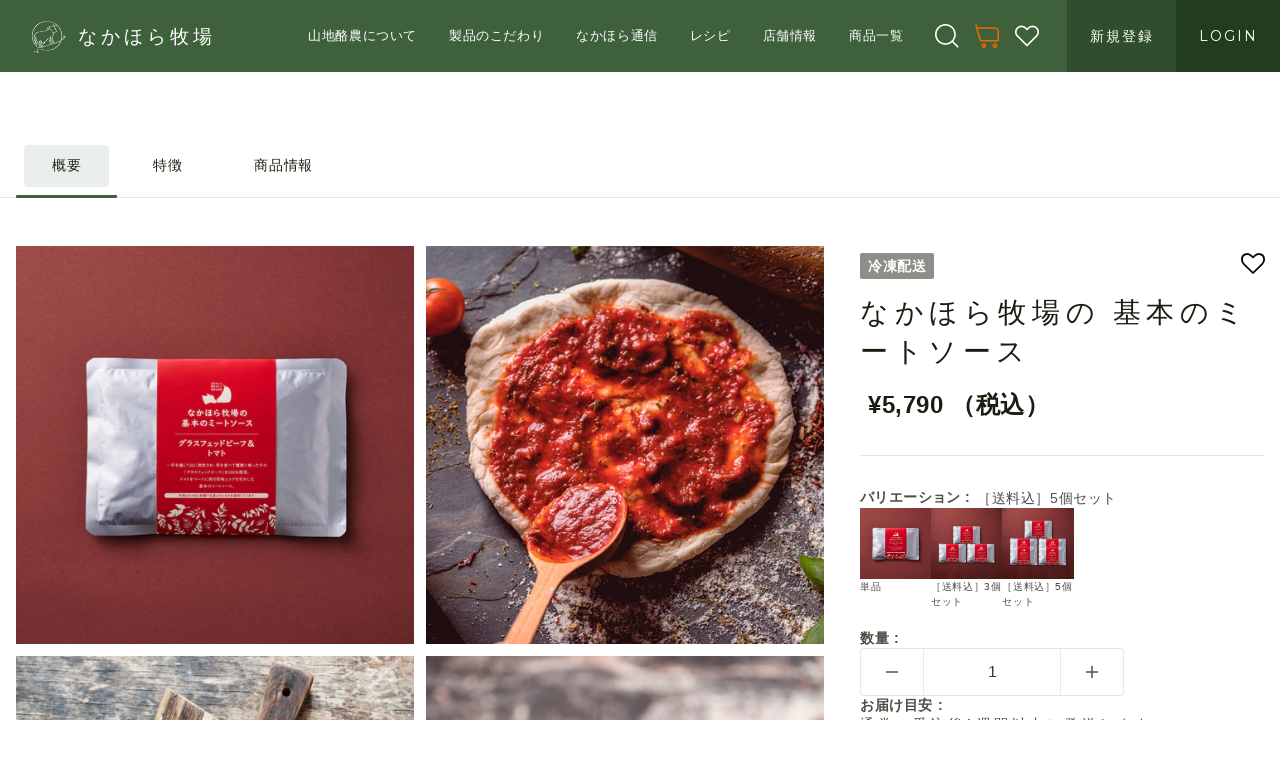

--- FILE ---
content_type: text/css
request_url: https://nakahora-bokujou.jp/cdn/shop/t/2/assets/reset.css?v=29273232604183725451679300467
body_size: -426
content:
h1,h2,h3,h4,h5,h6{font-weight:normal}*,*::before,*::after{-webkit-box-sizing:border-box;box-sizing:border-box}body,h1,h2,h3,h4,p,figure,blockquote,dl,dd{margin:0}ul,ol{list-style:none}html:focus-within{scroll-behavior:smooth}body{min-height:100vh;text-rendering:optimizeSpeed;line-height:1.5}a:not([class]){-webkit-text-decoration-skip:ink;text-decoration-skip-ink:auto}img,picture{max-width:100%;display:block}input,button,textarea,select{font:inherit}@media(prefers-reduced-motion: reduce){html:focus-within{scroll-behavior:auto}*,*::before,*::after{-webkit-animation-duration:.01ms !important;animation-duration:.01ms !important;-webkit-animation-iteration-count:1 !important;animation-iteration-count:1 !important;-webkit-transition-duration:.01ms !important;transition-duration:.01ms !important;scroll-behavior:auto !important}}ul,ol{padding:0;margin:0}a{text-decoration:none}/*# sourceMappingURL=reset.css.map */

--- FILE ---
content_type: text/css
request_url: https://nakahora-bokujou.jp/cdn/shop/t/2/assets/global-header.css?v=48215363413017562411694517273
body_size: 1125
content:
#shopify-section-header{z-index:1}.c-global-header{width:100%;position:sticky;top:0;background:var(--color-primary);display:-webkit-box;display:-ms-flexbox;display:flex;-webkit-box-align:center;-ms-flex-align:center;align-items:center}.c-global-header .c-header-logo{padding:0 32px;margin-right:auto}.c-global-header .c-header-logo a{display:-webkit-inline-box;display:-ms-inline-flexbox;display:inline-flex;-webkit-box-align:center;-ms-flex-align:center;align-items:center;text-decoration:none;color:#fff;font-size:clamp(16px,1.5vw,var(--font-level-4));font-family:var(--font-family-mincho);letter-spacing:calc(var(--font-level-4)*.2);line-height:1;padding-top:8px}.c-global-header .c-header-logo a img{height:clamp(32px,2.5vw,48px);width:auto;display:block;margin-right:clamp(8px,1vw,16px)}.c-global-header .c-mega-menu{position:absolute;top:100%;left:0;right:0;background:#fff;padding:32px;-webkit-box-shadow:0 16px 40px rgba(0,0,0,.25);box-shadow:0 16px 40px rgba(0,0,0,.25);pointer-events:none;opacity:0;visibility:hidden;-webkit-transition:.2s;transition:.2s;z-index:3}.c-global-header .c-mega-menu:before{content:"";position:absolute;left:0;right:0;top:-16px}.c-global-header .c-mega-menu .container{display:-webkit-box;display:-ms-flexbox;display:flex;max-width:var(--column-full-wide);margin:0 auto}.c-global-header .c-mega-menu a{color:var(--color-primary) !important}.c-global-header .c-mega-menu .mega-menu-title{width:20%;padding:24px 0}.c-global-header .c-mega-menu .mega-menu-title .label{font-family:"Montserrat";font-size:var(--font-level-3);letter-spacing:1px;margin-bottom:24px;color:var(--color-primary)}.c-global-header .c-mega-menu .mega-menu-title .link{font-size:var(--font-level-7);display:-webkit-inline-box;display:-ms-inline-flexbox;display:inline-flex;-webkit-box-align:end;-ms-flex-align:end;align-items:flex-end;letter-spacing:1px;text-decoration:none}.c-global-header .c-mega-menu .mega-menu-title .link .nh-icon{width:16px;height:16px;fill:var(--color-primary);margin:4px 0 0 4px}.c-global-header .c-mega-menu .mega-menu-nav-block{width:26.6666666667%;padding:0 16px}.c-global-header .c-mega-menu .mega-menu-nav-block .mega-menu-item{margin-bottom:24px}.c-global-header .c-mega-menu .mega-menu-nav-block .mega-menu-item a{display:-webkit-box;display:-ms-flexbox;display:flex;-webkit-box-align:center;-ms-flex-align:center;align-items:center}.c-global-header .c-mega-menu .mega-menu-nav-block .mega-menu-item a .thumb{width:56px;height:56px;margin-right:8px}.c-global-header .c-mega-menu .mega-menu-nav-block .mega-menu-item a .thumb img{width:100%;height:100%;-o-object-fit:contain;object-fit:contain}.c-global-header .c-mega-menu .mega-menu-nav-block .mega-menu-item a .label{font-size:var(--font-level-7)}.c-global-header .c-header-func{display:-webkit-box;display:-ms-flexbox;display:flex;-webkit-column-gap:16px;-moz-column-gap:16px;column-gap:16px;padding:0 8px;margin-right:12px}.c-global-header .c-header-func .header-func-item{width:40px;height:40px;display:-webkit-inline-box;display:-ms-inline-flexbox;display:inline-flex;-webkit-box-align:center;-ms-flex-align:center;align-items:center;-webkit-box-pack:center;-ms-flex-pack:center;justify-content:center;text-decoration:none;color:#fff;position:relative;border:none;background:rgba(0,0,0,0)}.c-global-header .c-header-func .header-func-item .nh-icon{width:24px;height:24px;color:#fff}.c-global-header .c-header-func .header-func-item .header-func-badge{font-size:var(--font-level-9);font-weight:bold;color:#fff;background:var(--nh-red-700);border-radius:200px;padding:4px;display:-webkit-inline-box;display:-ms-inline-flexbox;display:inline-flex;-webkit-box-align:center;-ms-flex-align:center;align-items:center;-webkit-box-pack:center;-ms-flex-pack:center;justify-content:center;height:20px;min-width:20px;position:absolute;right:-8px;top:-8px}.c-global-header .c-header-func .header-func-item .header-func-item-label{position:absolute;left:50%;bottom:calc(100% - 4px);-webkit-transform:translate(-50%, -6px);transform:translate(-50%, -6px);padding:2px 6px;border-radius:4px;font-size:var(--font-level-9);color:#fff;background:#152114;opacity:0;white-space:nowrap;-webkit-transition:.2s;transition:.2s;pointer-events:none}.c-global-header .c-header-func .header-func-item:hover .header-func-item-label{-webkit-transform:translate(-50%, -2px);transform:translate(-50%, -2px);opacity:1}.c-global-header .header-account{display:-webkit-box;display:-ms-flexbox;display:flex}.c-global-header .header-account a{display:-webkit-inline-box;display:-ms-inline-flexbox;display:inline-flex;-webkit-box-align:center;-ms-flex-align:center;align-items:center;height:72px;padding-top:4px;padding-bottom:4px;padding-right:clamp(16px,1.75vw,32px);padding-left:clamp(16px,1.75vw,32px);color:#fff;font-size:14px;letter-spacing:2px}.c-global-header .header-account .header-login-btn{background:var(--color-primary-darken);font-family:"Montserrat"}.c-global-header .header-account .header-register-btn{background:var(--nh-green-600)}.c-header-nav .header-nav-inner{display:-webkit-box;display:-ms-flexbox;display:flex}.c-header-nav .header-nav-item{padding:0 16px}.c-header-nav .header-nav-item>a,.c-header-nav .header-nav-item>button{height:72px;display:-webkit-inline-box;display:-ms-inline-flexbox;display:inline-flex;-webkit-box-orient:vertical;-webkit-box-direction:normal;-ms-flex-direction:column;flex-direction:column;-webkit-box-align:center;-ms-flex-align:center;align-items:center;-webkit-box-pack:center;-ms-flex-pack:center;justify-content:center;text-decoration:none;color:#fff;-webkit-transition:.2s;transition:.2s}.c-header-nav .header-nav-item>a .label,.c-header-nav .header-nav-item>button .label{font-family:var(--font-family-mincho);font-size:clamp(12px,1vw,var(--font-level-7))}.c-header-nav .header-nav-item:hover>a,.c-header-nav .header-nav-item:hover>button{opacity:.6}.c-header-nav .header-nav-item:hover .c-mega-menu{opacity:1;visibility:visible;pointer-events:all}@media screen and (max-width: 960px){#shopify-section-header{z-index:unset}.nh-menu-icon{display:-webkit-inline-box;display:-ms-inline-flexbox;display:inline-flex;position:relative;width:20px;height:1.25px;background:#fff;border-radius:200px}.nh-menu-icon:before,.nh-menu-icon:after{content:"";width:100%;height:100%;border-radius:200px;background:#fff;position:absolute;-webkit-transform-origin:center center;transform-origin:center center;left:0}.nh-menu-icon:before{top:-6px}.nh-menu-icon:after{bottom:-6px}.c-global-header{height:56px}.c-global-header .c-header-logo{padding:0 16px}.c-global-header .c-header-logo a{font-size:0;color:rgba(0,0,0,0)}.c-global-header .c-header-logo a img{height:32px}.c-global-header .c-header-func{padding:0 16px;margin-right:0}.c-global-header .c-header-func .header-func-item{width:36px;height:36px;display:-webkit-inline-box;display:-ms-inline-flexbox;display:inline-flex;-webkit-box-align:center;-ms-flex-align:center;align-items:center;-webkit-box-pack:center;-ms-flex-pack:center;justify-content:center;text-decoration:none;color:#fff;position:relative}.c-global-header .c-header-func .header-func-item .nh-icon{width:20px;height:20px}.c-global-header .c-header-func .header-func-item .header-func-badge{padding:.24px;height:16px;min-width:16px;right:-4px;top:-4px}.c-global-header .c-header-func .header-func-item.active .nh-menu-icon{background:rgba(0,0,0,0)}.c-global-header .c-header-func .header-func-item.active .nh-menu-icon:before{top:0;-webkit-transform:rotate(45deg);transform:rotate(45deg)}.c-global-header .c-header-func .header-func-item.active .nh-menu-icon:after{bottom:0;-webkit-transform:rotate(-45deg);transform:rotate(-45deg)}.c-global-header .header-account{display:none}.c-header-nav{position:fixed;top:0;left:0;right:0;bottom:0;z-index:1000;background-color:rgba(var(--color-foreground), 0.5);pointer-events:none;visibility:hidden}.c-header-nav.active{visibility:visible}.c-header-nav.active .nav-content{-webkit-transform:translateX(0);transform:translateX(0)}.c-header-nav .nav-content{background:#fff;position:absolute;right:0;z-index:1;min-height:100vh;width:calc(100% - 80px);height:100vh;overflow-y:auto;pointer-events:all;-webkit-transition:-webkit-transform .2s ease;transition:-webkit-transform .2s ease;transition:transform .2s ease;transition:transform .2s ease, -webkit-transform .2s ease;max-width:100vw;-webkit-transform:translateX(105vw);transform:translateX(105vw);-ms-scroll-chaining:none;overscroll-behavior:contain}.c-header-nav .nav-header{background:var(--color-primary);padding:12px 16px;display:-webkit-box;display:-ms-flexbox;display:flex;-webkit-box-pack:end;-ms-flex-pack:end;justify-content:flex-end;-webkit-box-align:center;-ms-flex-align:center;align-items:center;position:sticky;top:0;height:56px;z-index:5}.c-header-nav .nav-header .nav-close-toggle{width:36px;height:36px;display:-webkit-inline-box;display:-ms-inline-flexbox;display:inline-flex;-webkit-box-align:center;-ms-flex-align:center;align-items:center;-webkit-box-pack:center;-ms-flex-pack:center;justify-content:center}.c-header-nav .nav-footer{padding:24px 0;margin:0 16px;border-top:1px solid var(--color-border)}.c-header-nav .nav-footer .nav-item>a,.c-header-nav .nav-footer .nav-item>button{height:56px;display:-webkit-inline-box;display:-ms-inline-flexbox;display:inline-flex;-webkit-box-orient:vertical;-webkit-box-direction:normal;-ms-flex-direction:column;flex-direction:column;-webkit-box-align:start;-ms-flex-align:start;align-items:flex-start;-webkit-box-pack:center;-ms-flex-pack:center;justify-content:center;text-decoration:none;color:var(--color-primary)}.c-header-nav .nav-footer .nav-item>a .label,.c-header-nav .nav-footer .nav-item>button .label{font-family:var(--font-family-mincho);font-size:var(--font-level-7);letter-spacing:calc(var(--font-level-7)*.2)}.c-header-nav .c-nav-account{padding:16px;border-bottom:1px solid var(--color-border)}.c-header-nav .c-nav-account .nav-mypage{display:-webkit-box;display:-ms-flexbox;display:flex;-webkit-box-align:center;-ms-flex-align:center;align-items:center;-webkit-column-gap:8px;-moz-column-gap:8px;column-gap:8px;color:var(--color-primary);font-size:var(--font-level-7)}.c-header-nav .c-nav-account .nav-mypage .nh-icon{width:20px;height:20px}.c-header-nav .c-nav-account .account-register{display:grid;grid-template-columns:1fr 1fr;gap:8px}.c-header-nav .header-nav-inner{display:-webkit-box;display:-ms-flexbox;display:flex;-webkit-box-orient:vertical;-webkit-box-direction:normal;-ms-flex-direction:column;flex-direction:column;padding:24px 0}.c-header-nav .header-nav-inner .header-nav-item{padding:0;border-bottom:1px solid var(--color-border)}.c-header-nav .header-nav-inner .header-nav-item>a,.c-header-nav .header-nav-inner .header-nav-item>button{-webkit-box-orient:horizontal;-webkit-box-direction:normal;-ms-flex-direction:row;flex-direction:row;-webkit-box-pack:justify;-ms-flex-pack:justify;justify-content:space-between;-webkit-box-align:center;-ms-flex-align:center;align-items:center;color:var(--color-primary);width:100%;height:56px;padding:0 16px}.c-header-nav .header-nav-inner .header-nav-item>a.has-child-menu:after,.c-header-nav .header-nav-inner .header-nav-item>button.has-child-menu:after{content:"+";margin:0 12px;font-size:var(--font-level-5)}.c-header-nav .header-nav-inner .header-nav-item>a.has-child-menu.open:after,.c-header-nav .header-nav-inner .header-nav-item>button.has-child-menu.open:after{content:"-"}.c-header-nav .header-nav-inner .header-nav-item .c-child-menu{max-height:0;overflow:hidden;-webkit-transition:.2s;transition:.2s}.c-header-nav .header-nav-inner .header-nav-item .c-child-menu.active{max-height:560px}.c-header-nav .header-nav-inner .header-nav-item .child-menu-nav-block{display:-webkit-box;display:-ms-flexbox;display:flex;-webkit-box-orient:vertical;-webkit-box-direction:normal;-ms-flex-direction:column;flex-direction:column;row-gap:20px;padding:8px 0 8px 24px}.c-header-nav .header-nav-inner .header-nav-item .child-menu-item a{display:-webkit-box;display:-ms-flexbox;display:flex;-webkit-box-align:center;-ms-flex-align:center;align-items:center}.c-header-nav .header-nav-inner .header-nav-item .child-menu-item a .thumb{width:32px;height:32px;margin-right:8px}.c-header-nav .header-nav-inner .header-nav-item .child-menu-item a .thumb img{width:100%;height:100%;-o-object-fit:contain;object-fit:contain}.c-header-nav .header-nav-inner .header-nav-item .child-menu-item a .label{font-size:var(--font-level-8)}.c-header-nav.active .nh-menu-icon{background:rgba(0,0,0,0)}.c-header-nav.active .nh-menu-icon:before{top:0;-webkit-transform:rotate(45deg);transform:rotate(45deg)}.c-header-nav.active .nh-menu-icon:after{bottom:0;-webkit-transform:rotate(-45deg);transform:rotate(-45deg)}}/*# sourceMappingURL=global-header.css.map */

--- FILE ---
content_type: text/css
request_url: https://nakahora-bokujou.jp/cdn/shop/t/2/assets/page-product.css?v=156061894481841343021688657048
body_size: 1984
content:
.l-page-product{position:relative;padding:48px 0 88px}.l-page-product .product-main{max-width:var(--column-full-wide);padding:0 16px 96px;margin:0 auto;width:100%;display:grid;grid-template-columns:2fr 1fr;-webkit-column-gap:36px;-moz-column-gap:36px;column-gap:36px;border-bottom:1px solid var(--nh-black-100)}.l-page-product .product-main.featured-product .c-product-main-image{position:relative;width:100vw;left:50%;-webkit-transform:translateX(-50%);transform:translateX(-50%)}.l-page-product .c-product-thumbs{width:100%;height:auto;display:grid;grid-template-columns:repeat(2, 1fr);grid-template-rows:repeat(2, 1fr);grid-auto-flow:column;gap:12px;z-index:0}.l-page-product .c-product-thumbs .product-thumb{width:100%;aspect-ratio:1/1}.l-page-product .c-product-thumbs .product-thumb img{width:100%;height:100%;-o-object-fit:contain;object-fit:contain;display:block}.l-page-product .c-product-detail{max-width:var(--column-full-narrow);position:relative}.product-content.handle-90001 .c-product-form fieldset.product-form__input label{width:calc((100% - 60px)/5)}.product-head .product-name{font-family:var(--font-family-mincho);letter-spacing:calc(var(--font-level-2)*.2);font-size:var(--font-level-2);color:var(--nh-black-700);line-height:1.4;margin-bottom:16px}.product-head .product-price{font-size:var(--font-level-3);font-weight:bold;color:var(--nh-black-700)}.c-product-head-top{display:-webkit-box;display:-ms-flexbox;display:flex;-webkit-box-align:center;-ms-flex-align:center;align-items:center;margin-bottom:8px}.c-product-head-bottom{border-top:1px solid var(--color-border);display:-webkit-box;display:-ms-flexbox;display:flex;-webkit-box-align:center;-ms-flex-align:center;align-items:center;-webkit-box-pack:justify;-ms-flex-pack:justify;justify-content:space-between;padding-top:16px;margin-bottom:32px}.c-product-head-bottom .c-product-form{margin:0;padding:0;border-top:none;-webkit-box-align:end;-ms-flex-align:end;align-items:flex-end;width:auto}.c-product-head-bottom .c-product-form .form-group{max-width:160px}.c-product-head-bottom .c-product-form .form-group .form-label{margin-bottom:4px}.c-product-head-bottom .c-product-form .form-submit{max-width:264px}.product-property{display:-webkit-box;display:-ms-flexbox;display:flex;gap:8px}.product-property-icon{width:auto;border-radius:2px;display:-webkit-inline-box;display:-ms-inline-flexbox;display:inline-flex;-webkit-box-align:center;-ms-flex-align:center;align-items:center;-webkit-box-pack:center;-ms-flex-pack:center;justify-content:center;font-size:var(--font-level-7);font-weight:bold;padding:6px 8px;background:rgba(62,96,59,.125);color:var(--color-primary);line-height:1}.product-property-icon.temp-normal{background:var(--color-hot);color:#fff}.product-property-icon.temp-cold{background:var(--color-cold);color:#fff}.product-property-icon.temp-frozen{background:var(--color-frozen);color:#fff}.product-function{margin-left:auto}.favorite-btn{background:rgba(0,0,0,0);border:none;padding:4px}.favorite-btn .nh-icon{width:32px;height:32px;fill:var(--color-primary)}.c-product-form{padding-top:32px;border-top:1px solid var(--nh-black-100);margin:32px 0 48px;width:100%}.c-product-form fieldset.product-form__input{border:none;padding:0;margin:0 0 20px;display:-webkit-box;display:-ms-flexbox;display:flex;-ms-flex-wrap:wrap;flex-wrap:wrap;gap:8px}.c-product-form fieldset.product-form__input .product-form__option-label{display:-webkit-box;display:-ms-flexbox;display:flex;-webkit-column-gap:4px;-moz-column-gap:4px;column-gap:4px;width:100%}.c-product-form fieldset.product-form__input .product-selected-option{font-size:var(--font-level-7);line-height:1.4;margin:1px auto 0 2px}.c-product-form fieldset.product-form__input .product-option-group{display:-webkit-box;display:-ms-flexbox;display:flex;-ms-flex-wrap:wrap;flex-wrap:wrap;-webkit-column-gap:12px;-moz-column-gap:12px;column-gap:12px;row-gap:16px}.c-product-form fieldset.product-form__input .form__label{margin-bottom:0;padding:0}.c-product-form fieldset.product-form__input input[type=radio]{display:none}.c-product-form fieldset.product-form__input input[type=radio]:checked+label:after{border-color:var(--color-primary)}.c-product-form fieldset.product-form__input label{display:-webkit-box;display:-ms-flexbox;display:flex;-webkit-box-orient:vertical;-webkit-box-direction:reverse;-ms-flex-direction:column-reverse;flex-direction:column-reverse;-webkit-box-pack:end;-ms-flex-pack:end;justify-content:flex-end;gap:8px;font-size:var(--font-level-9);width:calc((100% - 48px)/5);position:relative;cursor:pointer}.c-product-form fieldset.product-form__input label:after{content:"";position:absolute;inset:0px;-webkit-transition:all 125ms cubic-bezier(0.25, 0.46, 0.45, 0.94) 0s;transition:all 125ms cubic-bezier(0.25, 0.46, 0.45, 0.94) 0s;border:2px solid rgba(0,0,0,0);inset:-4px;border-radius:2px;opacity:.6}.c-product-form fieldset.product-form__input label:hover:after{border-color:var(--color-border)}.c-product-form fieldset.product-form__input label img{width:100%;height:auto;aspect-ratio:1/1}.c-product-form .product-form{display:-webkit-box;display:-ms-flexbox;display:flex;-webkit-box-orient:vertical;-webkit-box-direction:normal;-ms-flex-direction:column;flex-direction:column;row-gap:20px}.c-product-form .form-group{width:264px;margin-right:16px}.c-product-form .form-submit{-webkit-box-flex:1;-ms-flex:1;flex:1}.c-product-form .form-submit>*{width:100%}.gpo-app{display:-webkit-box;display:-ms-flexbox;display:flex;-webkit-box-orient:vertical;-webkit-box-direction:normal;-ms-flex-direction:column;flex-direction:column;row-gap:24px}.gpo-app .gpo-element.gpo-form__group{margin:0;display:-webkit-box;display:-ms-flexbox;display:flex;-webkit-box-orient:vertical;-webkit-box-direction:normal;-ms-flex-direction:column;flex-direction:column;row-gap:8px}.gpo-app .gpo-element.gpo-form__group .gpo-label{font-size:var(--font-level-7);color:var(--nh-black-600) !important;line-height:1.4;font-weight:700}.gpo-app .gpo-element.gpo-form__group .gpo-label .label-content{color:var(--nh-black-600) !important}.gpo-app .gpo-element.gpo-form__group .gpo-label .label-content:after{color:var(--nh-red-700)}.gpo-app .gpo-element.gpo-form__group .gpo-select select{border:1px solid var(--color-border) !important;border-radius:4px;background:#fff;min-height:48px;font-family:var(--font-defalt);color:var(--nh-black-700)}.delivery-info{display:-webkit-box;display:-ms-flexbox;display:flex;-webkit-box-orient:vertical;-webkit-box-direction:normal;-ms-flex-direction:column;flex-direction:column;gap:12px}.delivery-info>div:first-child{font-size:var(--font-level-7);color:var(--nh-black-600);line-height:1.4;font-weight:700}.delivery-info>div:first-child:after{content:" : "}.delivery-info div.js-variant-elem{font-size:var(--font-level-7);line-height:1.4;color:var(--nh-black-600);-webkit-font-feature-settings:"palt";font-feature-settings:"palt";letter-spacing:calc(var(--font-level-7)*.25)}.option-modal-link{font-size:var(--font-level-7);margin-top:-12px;text-decoration:underline}.c-product-explanation{font-size:var(--font-level-7);color:var(--nh-black-600);line-height:1.8;letter-spacing:calc(var(--font-level-6)*.05);display:-webkit-box;display:-ms-flexbox;display:flex;-webkit-box-orient:vertical;-webkit-box-direction:normal;-ms-flex-direction:column;flex-direction:column;row-gap:32px}.product-point-card{background:var(--color-background);padding:24px;line-height:1.8;font-size:var(--font-level-8);letter-spacing:calc(var(--font-level-7)*.05);color:var(--nh-black)}.product-point-card .product-point-title{font-size:var(--font-level-7);font-weight:bold;color:var(--color-primary);line-height:1.4;margin:0 0 20px}.product-point-card .product-point-lists{display:-webkit-box;display:-ms-flexbox;display:flex;-webkit-box-orient:vertical;-webkit-box-direction:normal;-ms-flex-direction:column;flex-direction:column;row-gap:12px}.product-point-card .product-point-lists li{display:-webkit-box;display:-ms-flexbox;display:flex;-webkit-box-align:start;-ms-flex-align:start;align-items:flex-start;-webkit-column-gap:8px;-moz-column-gap:8px;column-gap:8px}.product-point-card .product-point-lists li .nh-icon{margin:4px 0 0;width:16px;height:16px;fill:var(--color-primary);color:var(--color-primary)}.product-point-card .product-point-lists li .point-text{-webkit-box-flex:1;-ms-flex:1;flex:1;line-height:1.6;font-size:var(--font-level-7);font-weight:bold;color:var(--nh-black-500);-webkit-font-feature-settings:"palt";font-feature-settings:"palt";letter-spacing:calc(var(--font-level-7)*.2)}.c-product-note-list{border-top:1px solid var(--color-border);margin-bottom:24px}.c-product-note-list .c-product-toggle-item{border-bottom:1px solid var(--color-border);padding-bottom:4px}.c-product-note-list .c-product-toggle-item dt button{display:-webkit-box;display:-ms-flexbox;display:flex;width:100%;padding:12px 32px 8px 0;position:relative;font-size:var(--font-level-8);font-weight:bold;color:var(--nh-black-600)}.c-product-note-list .c-product-toggle-item dt button.active .nh-icon{-webkit-transform:rotate(180deg);transform:rotate(180deg)}.c-product-note-list .c-product-toggle-item dt button .nh-icon{width:10px;height:10px;position:absolute;right:2px;top:calc(50% - 6px);fill:var(--color-primary);-webkit-transition:.2s;transition:.2s}.c-product-note-list .c-product-toggle-item dd{line-height:1.8;font-size:var(--font-level-8);padding-bottom:8px;display:none}.c-product-note-list .c-product-toggle-item dd.active{display:block}.product-extra{max-width:var(--column-full-narrow);margin:48px auto 0;padding:0 16px;position:relative}.product-extra .c-extra-section{padding:56px 0 64px;border-top:1px solid var(--nh-black-100);position:relative}.product-extra .c-extra-section:first-child{border-top:none}.product-extra .c-extra-section:first-child:before{display:none}.product-extra .c-extra-section:first-child .ornament{display:none}.product-extra .c-extra-section:before{content:"";height:8px;width:88px;position:absolute;left:calc(50% - 44px);top:-4px;background:#fff}.product-extra .c-extra-section .ornament{width:12px;height:12px;background:#d9d9d9;-webkit-transform:rotate(45deg);transform:rotate(45deg);position:absolute;left:calc(50% - 6px);top:-7px}.product-extra .c-extra-section .ornament:before{content:"";width:12px;height:12px;border:1px solid #d9d9d9;position:absolute;left:calc(50% - 14px);top:8px}.product-extra .c-extra-section .ornament:after{content:"";width:12px;height:12px;border:1px solid #d9d9d9;position:absolute;right:calc(50% - 14px);top:-8px}.product-extra .c-extra-section h3{margin:0 0 32px;font-size:var(--font-level-3);font-family:var(--font-family-mincho);letter-spacing:calc(var(--font-level-3)*.1);line-height:1.8;padding:0}.product-extra .c-extra-section .thumb{width:calc(100% + 160px);height:472px;background:#ccc;margin:0 -80px 48px}.product-extra .c-extra-section .thumb img{width:100%;height:100%;-o-object-fit:cover;object-fit:cover;display:block}.product-extra .c-extra-section .content{font-size:var(--font-level-6);color:var(--nh-black-600);line-height:1.8;letter-spacing:calc(var(--font-level-6)*.05)}.product-info{max-width:var(--column-full-narrow);width:100%;margin:0 auto;padding:96px 16px 0;position:relative;display:-webkit-box;display:-ms-flexbox;display:flex;-webkit-box-orient:vertical;-webkit-box-direction:normal;-ms-flex-direction:column;flex-direction:column;row-gap:64px}.product-info:before{content:"";width:calc(100% - 32px);border-bottom:1px solid var(--nh-black-100);position:absolute;left:16px;top:0}.product-info .product-info-section .title{display:-webkit-box;display:-ms-flexbox;display:flex;-webkit-box-orient:vertical;-webkit-box-direction:normal;-ms-flex-direction:column;flex-direction:column;-webkit-box-align:center;-ms-flex-align:center;align-items:center;-webkit-box-pack:center;-ms-flex-pack:center;justify-content:center;margin:0 auto 24px}.product-info .product-info-section .title .title-main{font-family:var(--font-family-mincho);font-size:var(--font-level-3);letter-spacing:calc(var(--font-level-3)*.1);line-height:1.8;margin-bottom:4px}.product-info .product-info-section .title .title-ornament{font-family:var(--font-family-ornament);font-size:var(--font-level-9);letter-spacing:calc(var(--font-level-9)*.2);color:var(--color-primary)}.product-info-detail-card{border:1px solid var(--nh-green-200);position:relative;padding:64px 40px 48px}.product-info-detail-card .title{display:-webkit-inline-box;display:-ms-inline-flexbox;display:inline-flex;background:#fff;padding:16px 40px;position:absolute;margin:0;left:50%;top:-40px;-webkit-transform:translateX(-50%);transform:translateX(-50%)}.product-info-detail-card .content{font-size:var(--font-level-7);letter-spacing:calc(var(--font-level-7)*.05);line-height:1.8;color:var(--nh-black-600);display:-webkit-box;display:-ms-flexbox;display:flex;-webkit-box-orient:vertical;-webkit-box-direction:normal;-ms-flex-direction:column;flex-direction:column;row-gap:24px}.product-info-detail-card .content b{color:var(--nh-black-700);font-weight:bold}.product-info-detail-card .content .additional-content.open>div{margin-top:24px;padding-top:24px;border-top:1px solid var(--color-border)}.product-info-detail-card .content .additional-content.open>div:first-child{margin-top:0}.product-info-detail-card .content .product-info-view-more{display:-webkit-box;display:-ms-flexbox;display:flex;padding:8px 24px;position:relative;-webkit-box-pack:center;-ms-flex-pack:center;justify-content:center;font-family:var(--font-family-mincho);font-size:var(--font-level-7);color:var(--color-primary);border:1px solid rgba(62,96,59,.25);cursor:pointer;-webkit-transition:.2s;transition:.2s}.product-info-detail-card .content .product-info-view-more:hover{background:var(--nh-green-100)}.product-info-detail-card .content .product-info-view-more:after{content:"";width:8px;height:8px;border-bottom:1px solid rgba(62,96,59,.5);border-right:1px solid rgba(62,96,59,.5);-webkit-transform:rotate(45deg);transform:rotate(45deg);position:absolute;right:16px;top:calc(50% - 5px)}.product-info-detail-card .content .product-info-view-more.open:after{-webkit-transform:rotate(-135deg);transform:rotate(-135deg)}.c-product-gallery{display:-webkit-box;display:-ms-flexbox;display:flex;-ms-flex-wrap:wrap;flex-wrap:wrap;-webkit-column-gap:4px;-moz-column-gap:4px;column-gap:4px;row-gap:4px}.c-product-gallery>.gallery-item{width:calc((100% - 12px)/4);padding-top:calc((100% - 12px)/4);background:#ccc;position:relative}.c-product-gallery>.gallery-item img{position:absolute;left:0;top:0;width:100%;height:100%;-o-object-fit:cover;object-fit:cover}#shopify-product-reviews{max-width:var(--column-full-narrow);width:100%;margin:0 auto;padding:56px 16px;position:relative}@media screen and (max-width: 640px){.l-page-product{position:relative;padding:0}.l-page-product .product-main{max-width:100vw;padding:0;width:100%;display:-webkit-box;display:-ms-flexbox;display:flex;-webkit-box-orient:vertical;-webkit-box-direction:normal;-ms-flex-direction:column;flex-direction:column;overflow:hidden}.l-page-product .product-main.featured-product .c-product-main-image{position:relative;width:100vw;left:50%;-webkit-transform:translateX(-50%);transform:translateX(-50%)}.l-page-product .fixed-submit{position:fixed;width:100%;bottom:0;left:0;right:0;padding:4vw 8vw;background:rgba(255,255,255,.975);-webkit-box-shadow:0 0 12px rgba(0,0,0,.025);box-shadow:0 0 12px rgba(0,0,0,.025);z-index:999}.l-page-product .c-product-thumbs{width:100%;display:-webkit-box;display:-ms-flexbox;display:flex;gap:0;z-index:1}.l-page-product .c-product-detail{max-width:100vw;margin:0 auto;padding:16px 24px}.product-head .product-name{letter-spacing:calc(var(--font-level-4)*.2);font-size:var(--font-level-4);margin-bottom:4px}.product-head .product-price .price{font-size:var(--font-level-6)}.c-product-head-top{margin-bottom:4px}.c-product-head-bottom{border-top:1px solid var(--color-border);display:-webkit-box;display:-ms-flexbox;display:flex;-webkit-box-align:center;-ms-flex-align:center;align-items:center;-webkit-box-pack:justify;-ms-flex-pack:justify;justify-content:space-between;padding-top:16px;margin-bottom:32px}.c-product-head-bottom .c-product-form{margin-top:16px;padding-top:16px}.c-product-head-bottom .c-product-form .form-group{max-width:100%}.c-product-head-bottom .c-product-form .form-submit{max-width:100%;position:sticky;bottom:0}.c-product-page-nav .product-page-nav-list{display:-webkit-box;display:-ms-flexbox;display:flex}.c-product-page-nav .product-page-nav-list .product-page-nav-item{border-bottom:4px solid rgba(0,0,0,0)}.c-product-page-nav .product-page-nav-list .product-page-nav-item.current{border-bottom-color:var(--color-primary)}.c-product-page-nav .product-page-nav-list .product-page-nav-item a{font-size:var(--font-level-6);font-family:var(--font-family-mincho);color:var(--nh-black-700);text-decoration:none;line-height:1;display:inline-block;-webkit-box-align:center;-ms-flex-align:center;align-items:center;-webkit-box-pack:center;-ms-flex-pack:center;justify-content:center;padding:12px 36px}.c-product-page-nav .product-page-nav-list .product-page-nav-item a:hover{color:var(--color-primary)}.product-property{-webkit-column-gap:4px;-moz-column-gap:4px;column-gap:4px}.product-property-icon{font-size:var(--font-level-8)}.product-function{margin-left:auto}.favorite-btn .nh-icon{width:20px;height:20px}.c-product-form{margin-top:24px;padding-top:20px;width:100%}.c-product-form .product-form{display:-webkit-box;display:-ms-flexbox;display:flex;-webkit-box-orient:vertical;-webkit-box-direction:normal;-ms-flex-direction:column;flex-direction:column;row-gap:20px}.c-product-form .form-group{width:100%}.c-product-form .form-submit{-webkit-box-flex:1;-ms-flex:1;flex:1}.c-product-form .form-submit>*{width:100%}.c-product-explanation{font-size:var(--font-level-7);color:var(--nh-black-600);line-height:1.8;letter-spacing:calc(var(--font-level-6)*.05)}.product-note-card{padding:32px 24px;margin:16px 0 0}.product-extra{margin:0 auto;padding:0 8vw}.product-extra .c-extra-section{padding:16vw 0}.product-extra .c-extra-section h3{margin:0 0 24px;font-size:var(--font-level-4);letter-spacing:calc(var(--font-level-4)*.1);line-height:1.4}.product-extra .c-extra-section .thumb{width:calc(100% + 16vw);height:auto;margin:0 -8vw 12vw}.product-extra .c-extra-section .thumb img{height:auto}.product-extra .c-extra-section .content{font-size:var(--font-level-7);letter-spacing:calc(var(--font-level-7)*.05)}.product-info{width:100%;padding:24vw 8vw 0}.product-info:before{width:calc(100% - 48px);left:24px}.product-info .product-info-section{margin-bottom:48px}.product-info .product-info-section .title{margin:0 auto 24px}.product-info .product-info-section .title .title-main{font-size:var(--font-level-4);letter-spacing:calc(var(--font-level-4)*.1)}.product-info-detail-card{border:1px solid var(--nh-green-200);position:relative;padding:64px 24px 32px}.product-info-detail-card .title{padding:16px 24px;top:-36px;white-space:nowrap}.product-info-detail-card .content{font-size:var(--font-level-8);letter-spacing:calc(var(--font-level-8)*.05)}#shopify-product-reviews{padding-top:0}.c-product-gallery{display:-webkit-box;display:-ms-flexbox;display:flex;-ms-flex-wrap:wrap;flex-wrap:wrap;-webkit-column-gap:4px;-moz-column-gap:4px;column-gap:4px;row-gap:4px}.c-product-gallery>.gallery-item{width:calc((100% - 12px)/4);padding-top:calc((100% - 12px)/4);background:#ccc;position:relative}.c-product-gallery>.gallery-item img{position:absolute;left:0;top:0;width:100%;height:100%;-o-object-fit:cover;object-fit:cover}}/*# sourceMappingURL=page-product.css.map */

--- FILE ---
content_type: text/css
request_url: https://nakahora-bokujou.jp/cdn/shop/t/2/assets/component-page-inner-nav.css?v=102262291438224447141688207633
body_size: -237
content:
.c-page-inner-nav{padding:0 16px;-webkit-transform:translateY(-48px);transform:translateY(-48px);-webkit-transition:.2s;transition:.2s;border-bottom:1px solid var(--color-border)}.c-page-inner-nav.fixed-page-inner-nav{position:fixed;top:0;left:0;right:0;background:#fff;z-index:9999;-webkit-box-shadow:0 2px 5px rgba(0,0,0,.025);box-shadow:0 2px 5px rgba(0,0,0,.025);-webkit-transform:translateY(0);transform:translateY(0)}.c-page-inner-nav .page-inner-nav-list{display:-webkit-box;display:-ms-flexbox;display:flex;max-width:var(--column-full-wide);margin:0 auto}.c-page-inner-nav .page-inner-nav-list .page-inner-nav-item{position:relative}.c-page-inner-nav .page-inner-nav-list .page-inner-nav-item:before{content:"";position:absolute;left:8px;top:10px;right:8px;bottom:10px;background:rgba(62,96,59,.1);border-radius:4px;pointer-events:none;opacity:0}.c-page-inner-nav .page-inner-nav-list .page-inner-nav-item:after{content:"";width:100%;height:3px;border-radius:12px;background:var(--color-primary);opacity:0;position:absolute;bottom:-1px;left:0}.c-page-inner-nav .page-inner-nav-list .page-inner-nav-item.current:before,.c-page-inner-nav .page-inner-nav-list .page-inner-nav-item.current:after{opacity:1}.c-page-inner-nav .page-inner-nav-list .page-inner-nav-item a{font-size:var(--font-level-7);font-family:var(--font-family-mincho);color:var(--nh-black-700);text-decoration:none;line-height:1;display:inline-block;-webkit-box-align:center;-ms-flex-align:center;align-items:center;-webkit-box-pack:center;-ms-flex-pack:center;justify-content:center;padding:24px 36px}.c-page-inner-nav .page-inner-nav-list .page-inner-nav-item a:hover{color:var(--color-primary)}@media screen and (max-width: 960px){.c-page-inner-nav{padding:0;-webkit-transform:translateY(0);transform:translateY(0)}.c-page-inner-nav .page-inner-nav-list .page-inner-nav-item a{font-size:var(--font-level-7);padding:20px 24px 18px}}/*# sourceMappingURL=component-page-inner-nav.css.map */

--- FILE ---
content_type: text/css
request_url: https://nakahora-bokujou.jp/cdn/shop/t/2/assets/component-smart-wishlist.css?v=100935060840524623351688484732
body_size: -348
content:
#smartwishlist{position:relative}#smartwishlist #bookmarkit{margin-right:0;font-size:24px;color:var(--color-primary);position:relative}#smartwishlist #bookmarkit.unbookmarked:before{content:"お気に入り"}#smartwishlist #bookmarkit.bookmarked:before{content:"お気に入り削除"}#smartwishlist #bookmarkit:before{position:absolute;left:50%;bottom:calc(100% + 4px);-webkit-transform:translate(-50%, -6px);transform:translate(-50%, -6px);padding:2px 6px;border-radius:4px;font-size:var(--font-level-9);color:#fff;background:#152114;opacity:0;white-space:nowrap;-webkit-transition:.2s;transition:.2s;pointer-events:none}#smartwishlist #bookmarkit:hover{-webkit-transform:translate(-50%, -2px);transform:translate(-50%, -2px);opacity:1}/*# sourceMappingURL=component-smart-wishlist.css.map */

--- FILE ---
content_type: text/css
request_url: https://nakahora-bokujou.jp/cdn/shop/t/2/assets/custom-modal.css?v=47920109425655150721687035580
body_size: -162
content:
.modal-bg{visibility:hidden;opacity:0;pointer-events:none;position:fixed;top:0;left:0;width:100%;height:100%;z-index:999998;background:#0009}.modal-bg.is-show{visibility:visible;opacity:1;pointer-events:all}.modal{visibility:hidden;opacity:0;pointer-events:none;position:fixed;top:5vh;left:50%;-webkit-transform:translateX(-50%);-ms-transform:translateX(-50%);transform:translate(-50%);width:80vw;max-width:760px;max-height:80vh;background:#fff;border-radius:4px;z-index:999999;overflow:hidden;-webkit-box-shadow:0 24px 48px rgba(0,0,0,.5);box-shadow:0 24px 48px #00000080}.modal.is-show{visibility:visible;opacity:1;pointer-events:all}.modal.modal-large{max-width:1200px;width:calc(100vw - 32px)}.modal.modal-ihai-simulator{max-height:none;min-height:90vh}.modal-header{padding:1.25rem 1.5rem;border-bottom:1px solid #e0e0e0;display:-webkit-box;display:-ms-flexbox;display:flex;-webkit-box-align:center;-ms-flex-align:center;align-items:center;position:sticky;top:0;background:#f4f2e9}.modal-header .modal-title{font-size:1.25rem;font-weight:700;color:#323538}.modal-header .modal-close-button{border:none;background:transparent;display:-webkit-inline-box;display:-ms-inline-flexbox;display:inline-flex;-webkit-box-align:center;-ms-flex-align:center;align-items:center;margin-left:auto}.modal-header .modal-close-button .material-icons{font-size:20px;color:#3e603b;margin-right:4px}.modal-header .modal-close-button .label{color:#3e603b;font-size:1rem;font-weight:700}.modal-scroll-wrapper{overflow-y:scroll;max-height:calc(80vh - 67px)}.modal-content{padding:1.5rem}.modal-content .modal-content-title{font-weight:700;font-size:1.15rem;color:#323538;margin-bottom:1rem}.modal-help-icon:after{content:"\ff1f";background-color:#fff;color:#3e603b;padding:2px;font-size:12px;cursor:pointer}
/*# sourceMappingURL=/cdn/shop/t/2/assets/custom-modal.css.map?v=47920109425655150721687035580 */


--- FILE ---
content_type: text/css
request_url: https://nakahora-bokujou.jp/cdn/shop/t/2/assets/section-banners.css?v=88891919825828340921686494900
body_size: -421
content:
.l-banners{max-width:var(--column-full-wide);margin:0 auto;width:100%;position:relative;padding:48px 16px}.l-banners:before{content:"";width:calc(100% - 32px);border-top:1px solid var(--nh-black-100);position:absolute;top:0;left:16px}.l-banners .c-banners{max-width:var(--column-full-narrow);margin:0 auto;width:100%;padding:0 16px}.l-banners .c-banners>*{width:calc(100% + 160px);margin:0 -80px 48px;display:block;text-decoration:none}@media screen and (max-width: 640px){.l-banners{max-width:var(--column-full-wide);margin:0 auto;width:100%;position:relative;padding:48px 16px}.l-banners:before{content:"";width:calc(100% - 32px);border-top:1px solid var(--nh-black-100);position:absolute;top:0;left:16px}.l-banners .c-banners{max-width:var(--column-full-narrow);margin:0 auto;width:100%;padding:0 16px}.l-banners .c-banners>*{width:100%;margin:0 auto 48px}}/*# sourceMappingURL=section-banners.css.map */

--- FILE ---
content_type: text/css
request_url: https://nakahora-bokujou.jp/cdn/shop/t/2/assets/component-banner-subscription.css?v=117473800145151622281687905660
body_size: -287
content:
.c-banner{width:100%;height:296px;position:relative;background:#ccc;-webkit-transition:.2s;transition:.2s}.c-banner:hover{opacity:.6}.c-banner.subscription-banner{padding:40px;display:-webkit-box;display:-ms-flexbox;display:flex;-webkit-box-align:center;-ms-flex-align:center;align-items:center;background:url(./product_inner_banner_01_0627.png) no-repeat center center;background-size:cover}.c-banner.subscription-banner .banner-content{padding-top:16px}.c-banner.subscription-banner .banner-content .banner-copy{font-size:var(--font-level-7);letter-spacing:calc(var(--font-level-7)*.1);line-height:1.8;font-family:var(--font-family-mincho);margin-bottom:12px}.c-banner.subscription-banner .banner-content .banner-title{font-size:var(--font-level-3);letter-spacing:calc(var(--font-level-3)*.1);line-height:1.8;font-family:var(--font-family-mincho);margin-bottom:40px}.c-banner.subscription-banner .banner-content .btn{min-width:240px}.c-banner.subscription-banner .banner-thumb{display:none}@media screen and (max-width: 640px){.c-banner{height:auto;background:var(--color-primary)}.c-banner.subscription-banner{padding:0;-webkit-box-orient:vertical;-webkit-box-direction:reverse;-ms-flex-direction:column-reverse;flex-direction:column-reverse;background:var(--color-primary)}.c-banner.subscription-banner .banner-content{padding:32px 24px;min-width:unset;width:100%}.c-banner.subscription-banner .banner-content .banner-copy{color:#fff;font-size:var(--font-level-8);letter-spacing:calc(var(--font-level-8)*.1);margin-bottom:4px}.c-banner.subscription-banner .banner-content .banner-title{color:#fff;font-size:var(--font-level-5);letter-spacing:calc(var(--font-level-5)*.1);margin-bottom:24px;padding-bottom:20px;position:relative}.c-banner.subscription-banner .banner-content .banner-title:after{content:"";width:56px;height:2px;background:#fff;position:absolute;left:0;bottom:-1px}.c-banner.subscription-banner .banner-content .btn.size-m{padding:0 !important;font-size:var(--font-level-8);margin-left:auto;min-width:unset;height:auto;gap:8px}.c-banner.subscription-banner .banner-content .btn.size-m .arrow{position:relative;right:auto;bottom:-2px}.c-banner.subscription-banner .banner-content .btn.size-m svg{width:24px;height:24px}.c-banner.subscription-banner .banner-thumb{width:100%;aspect-ratio:16/9;background:#ccc;display:block}.c-banner.subscription-banner .banner-thumb img{width:100%;height:100%;-o-object-fit:cover;object-fit:cover;-o-object-position:right center;object-position:right center}}/*# sourceMappingURL=component-banner-subscription.css.map */

--- FILE ---
content_type: text/css
request_url: https://nakahora-bokujou.jp/cdn/shop/t/2/assets/component-banner-comunity.css?v=25865286605675994581686584840
body_size: -393
content:
.c-banner{width:100%;height:296px;position:relative;background:#ccc}.c-banner.comunity-banner{display:-webkit-box;display:-ms-flexbox;display:flex}.c-banner.comunity-banner .banner-content{padding:40px 64px 40px 40px;min-width:384px;display:-webkit-box;display:-ms-flexbox;display:flex;-webkit-box-orient:vertical;-webkit-box-direction:normal;-ms-flex-direction:column;flex-direction:column;-webkit-box-pack:center;-ms-flex-pack:center;justify-content:center;background:var(--color-primary);color:#fff}.c-banner.comunity-banner .banner-content .banner-copy{font-size:var(--font-level-7);letter-spacing:calc(var(--font-level-7)*.1);line-height:1.8;color:#fff;font-family:var(--font-family-mincho);margin-bottom:12px}.c-banner.comunity-banner .banner-content .banner-title{font-size:var(--font-level-3);letter-spacing:calc(var(--font-level-3)*.1);line-height:1.8;color:#fff;font-family:var(--font-family-mincho);margin-bottom:24px;padding-bottom:20px;position:relative}.c-banner.comunity-banner .banner-content .banner-title:after{content:"";width:56px;height:2px;background:#fff;position:absolute;left:0;bottom:-1px}.c-banner.comunity-banner .banner-content .banner-description{font-size:var(--font-level-8);line-height:1.8;letter-spacing:calc(var(--font-level-8)*.05)}.c-banner.comunity-banner .banner-thumb{-webkit-box-flex:1;-ms-flex:1;flex:1}.c-banner.comunity-banner .banner-thumb img{width:100%;height:100%;-o-object-fit:cover;object-fit:cover}@media screen and (max-width: 640px){.c-banner{height:auto;background:var(--color-primary)}.c-banner.comunity-banner{-webkit-box-orient:vertical;-webkit-box-direction:reverse;-ms-flex-direction:column-reverse;flex-direction:column-reverse}.c-banner.comunity-banner .banner-content{padding:32px 24px;min-width:unset;width:100%}.c-banner.comunity-banner .banner-content .banner-copy{font-size:var(--font-level-8);letter-spacing:calc(var(--font-level-8)*.1);margin-bottom:4px}.c-banner.comunity-banner .banner-content .banner-title{font-size:var(--font-level-5);letter-spacing:calc(var(--font-level-5)*.1);margin-bottom:20px;padding-bottom:16px}.c-banner.comunity-banner .banner-thumb{width:100%;aspect-ratio:16/9;background:#ccc}.c-banner.comunity-banner .banner-thumb img{width:100%;height:100%;-o-object-fit:cover;object-fit:cover}}/*# sourceMappingURL=component-banner-comunity.css.map */

--- FILE ---
content_type: text/css
request_url: https://nakahora-bokujou.jp/cdn/shop/t/2/assets/component-banner-tel.css?v=17763844359824424541688207631
body_size: -375
content:
.tel-banner{background:var(--color-background);border-radius:2px;border-left:4px solid var(--color-primary);padding:24px 40px;display:-webkit-box;display:-ms-flexbox;display:flex;width:100%;position:relative;-webkit-transition:.2s;transition:.2s}.tel-banner:hover{opacity:.6}.tel-banner .tel-banner-content{display:-webkit-box;display:-ms-flexbox;display:flex;gap:32px;-webkit-box-align:center;-ms-flex-align:center;align-items:center}.tel-banner .tel-banner-content .tel-banner-title{font-family:var(--font-family-mincho);font-size:var(--font-level-4);color:var(--color-primary);white-space:nowrap}.tel-banner .tel-banner-content .c-tel-banner-detail{padding-left:32px;border-left:1px solid var(--color-border);display:-webkit-box;display:-ms-flexbox;display:flex;-webkit-box-orient:vertical;-webkit-box-direction:normal;-ms-flex-direction:column;flex-direction:column;-webkit-box-align:center;-ms-flex-align:center;align-items:center;gap:8px}.tel-banner .tel-banner-content .c-tel-banner-detail .phone-number{font-family:var(--font-family-mincho);font-size:var(--font-level-1);color:var(--color-primary)}.tel-banner .tel-banner-content .c-tel-banner-detail .banner-note{font-size:var(--font-level-8);line-height:160%;color:var(--nh-black-600)}@media screen and (max-width: 640px){.tel-banner{-webkit-box-orient:vertical;-webkit-box-direction:normal;-ms-flex-direction:column;flex-direction:column;padding:24px}.tel-banner .tel-banner-content{-webkit-box-orient:vertical;-webkit-box-direction:normal;-ms-flex-direction:column;flex-direction:column;gap:16px;-webkit-box-align:center;-ms-flex-align:center;align-items:center}.tel-banner .tel-banner-content .tel-banner-title{font-size:var(--font-level-6);white-space:unset}.tel-banner .tel-banner-content .c-tel-banner-detail{padding:16px 0 0;border-left:none;border-top:1px solid var(--color-border)}.tel-banner .tel-banner-content .c-tel-banner-detail .phone-number{font-size:var(--font-level-3)}.tel-banner .tel-banner-content .c-tel-banner-detail .banner-note{font-size:var(--font-level-9)}}/*# sourceMappingURL=component-banner-tel.css.map */

--- FILE ---
content_type: text/css
request_url: https://nakahora-bokujou.jp/cdn/shop/t/2/assets/section-product-recommend-caroucels.css?v=166456654958772853861688207639
body_size: -486
content:
.l-product-recommend-caroucels{overflow-x:hidden;padding:40px 0}.l-product-recommend-caroucels.bg{background:var(--color-background)}.l-product-recommend-caroucels .single-wrapper{width:100%;margin:0 auto;padding:0 48px}.l-product-recommend-caroucels .product-caroucel-section{padding:64px 0}@media screen and (max-width: 640px){.l-product-recommend-caroucels{padding:0;overflow-x:hidden}.l-product-recommend-caroucels .single-wrapper{padding:0 24px}.l-product-recommend-caroucels .product-caroucel-section{padding:40px 0}}/*# sourceMappingURL=section-product-recommend-caroucels.css.map */

--- FILE ---
content_type: text/css
request_url: https://nakahora-bokujou.jp/cdn/shop/t/2/assets/component-product-caroucel.css?v=48438219181156045301687690242
body_size: -531
content:
.product-slider{position:relative}.product-slider .swiper-wrapper{display:-webkit-box;display:-ms-flexbox;display:flex}.product-slider .swiper-slide.slide-item{width:240px;position:relative;margin-right:40px}.product-slider .swiper-button-prev,.product-slider .swiper-button-next{display:-webkit-inline-box;display:-ms-inline-flexbox;display:inline-flex;-webkit-box-align:center;-ms-flex-align:center;align-items:center;-webkit-box-pack:center;-ms-flex-pack:center;justify-content:center}.product-slider .swiper-button-prev.swiper-button-disabled,.product-slider .swiper-button-next.swiper-button-disabled{opacity:0}.product-slider .swiper-button-prev .caroucel-arrow-prev,.product-slider .swiper-button-prev .caroucel-arrow-next,.product-slider .swiper-button-next .caroucel-arrow-prev,.product-slider .swiper-button-next .caroucel-arrow-next{display:inline-block;width:24px;height:24px;border-top:2px solid var(--color-primary);border-right:2px solid var(--color-primary)}.product-slider .swiper-button-prev .caroucel-arrow-prev,.product-slider .swiper-button-next .caroucel-arrow-prev{-webkit-transform:rotate(-135deg);transform:rotate(-135deg)}.product-slider .swiper-button-prev .caroucel-arrow-next,.product-slider .swiper-button-next .caroucel-arrow-next{-webkit-transform:rotate(45deg);transform:rotate(45deg)}.product-slider .swiper-button-prev:after,.product-slider .swiper-button-next:after{display:none}.product-slider .swiper-button-prev{left:-16px}.product-slider .swiper-button-next{right:-16px}@media screen and (max-width: 640px){.product-slider .swiper-slide.slide-item{width:188px;margin-right:32px}.product-slider .swiper-button-prev,.product-slider .swiper-button-next{display:none}}/*# sourceMappingURL=component-product-caroucel.css.map */

--- FILE ---
content_type: text/css
request_url: https://nakahora-bokujou.jp/cdn/shop/t/2/assets/component-product-item.css?v=46658763025887342061757292775
body_size: 487
content:
.product-item-wrapper{position:relative}.product-item-wrapper:before{content:"";position:absolute;left:-24px;top:-24px;right:-24px;bottom:-24px;background:#fff;-webkit-box-shadow:0 8px 24px rgba(0,0,0,.15);box-shadow:0 8px 24px #00000026;border-radius:2px;z-index:-1;pointer-events:none;opacity:0}.product-item-wrapper .product-item-link{position:absolute;left:0;top:0;right:0;bottom:0;z-index:11;display:block;cursor:pointer}.product-item-wrapper .product-thumb{width:100%;aspect-ratio:1/1;overflow:hidden;z-index:1}.product-item-wrapper .product-thumb img,.product-item-wrapper .product-thumb video{width:100%;height:100%;-o-object-fit:contain;object-fit:contain;display:block}.product-item-wrapper .product-item-text{padding:16px 0 24px;z-index:1}.product-item-wrapper .product-item-text .c-product-badges{display:-webkit-box;display:-ms-flexbox;display:flex;-ms-flex-wrap:wrap;flex-wrap:wrap;gap:4px}.product-item-wrapper .product-item-text .c-product-badges:has(.badge){height:52px;margin:0 0 8px}.product-item-wrapper .product-item-text .badge{height:25px;align-items:center;display:-webkit-inline-box;display:-ms-inline-flexbox;display:inline-flex;gap:4px;font-family:var(--font-family-default);font-size:var(--font-level-8);font-weight:700;padding:6px 8px;border-radius:2px;border:none;background:#3e603b20;color:var(--color-primary);line-height:1;white-space:nowrap}.product-item-wrapper .product-item-text .badge.regular{border:1px solid var(--color-primary);background:#fff}.product-item-wrapper .product-item-text .badge.regular .nh-icon{fill:var(--color-primary);color:var(--color-primary);width:12px;height:12px}.product-item-wrapper .product-item-text .badge.temp-normal{background:var(--color-hot);color:#fff}.product-item-wrapper .product-item-text .badge.temp-cold{background:var(--color-cold);color:#fff}.product-item-wrapper .product-item-text .badge.temp-frozen{background:var(--color-frozen);color:#fff}.product-item-wrapper .product-item-text .product-item-title{font-size:var(--font-level-6);font-family:Hiragino Mincho Pro,YuMincho,serif;line-height:1.5;-webkit-font-feature-settings:"palt" 1;font-feature-settings:"palt" 1;letter-spacing:calc(var(--font-level-6)*.2);word-break:break-all;margin:4px 0 8px;font-weight:400}.product-item-wrapper .product-item-text .product-item-price{font-size:var(--font-level-6);font-weight:700;color:var(--nh-black-700)}.product-item-wrapper .product-item-text .product-item-price .price{font-size:var(--font-level-6)}.product-item-wrapper .product-item-text .c-product-variants{position:absolute;left:0;right:0;top:calc(100% - 12px);z-index:20;pointer-events:none;opacity:0;-webkit-transition:.2s;transition:.2s}.product-item-wrapper .product-item-text .c-product-variants:before{content:"";position:absolute;left:-24px;top:0;right:-24px;bottom:-24px;background:#fff;-webkit-box-shadow:0 24px 24px rgba(0,0,0,.15);box-shadow:0 24px 24px #00000026;border-radius:0 0 2px 2px;z-index:-1}.product-item-wrapper .product-item-text .c-product-variants .variant-item{display:-webkit-box;display:-ms-flexbox;display:flex;gap:12px;padding:8px 0}.product-item-wrapper .product-item-text .c-product-variants .variant-item .variant-image{width:40px;height:40px;border-radius:2px;overflow:hidden}.product-item-wrapper .product-item-text .c-product-variants .variant-item .variant-image img{width:100%;height:100%;-o-object-fit:cover;object-fit:cover;display:block}.product-item-wrapper .product-item-text .c-product-variants .variant-item .variant-content{display:-webkit-box;display:-ms-flexbox;display:flex;-webkit-box-orient:vertical;-webkit-box-direction:normal;-ms-flex-direction:column;flex-direction:column;gap:1px;-webkit-box-flex:1;-ms-flex:1;flex:1}.product-item-wrapper .product-item-text .c-product-variants .variant-item .variant-content .variant-name{font-size:var(--font-level-8)}.product-item-wrapper .product-item-text .c-product-variants .variant-item .variant-content .variant-price{font-size:var(--font-level-9);color:var(--nh-black-500)}.swiper-slide .product-item-wrapper:before{display:none!important}.swiper-slide .product-item-wrapper .product-item-text .c-product-variants,.swiper-slide .product-item-wrapper .variants-display-trigger{display:none!important}@media screen and (min-width: 961px){.product-item-wrapper:before{content:"";position:absolute;left:-24px;top:-24px;right:-24px;bottom:-24px;background:#fff;-webkit-box-shadow:0 8px 24px rgba(0,0,0,.15);box-shadow:0 8px 24px #00000026;border-radius:2px;z-index:-1;pointer-events:none;opacity:0}.product-item-wrapper .product-item-text .c-product-variants{position:absolute;left:0;right:0;top:calc(100% - 12px);z-index:20;pointer-events:none;opacity:0}.product-item-wrapper .product-item-text .c-product-variants:before{content:"";position:absolute;left:-24px;top:0;right:-24px;bottom:-24px;background:#fff;-webkit-box-shadow:0 24px 24px rgba(0,0,0,.15);box-shadow:0 24px 24px #00000026;border-radius:0 0 2px 2px;z-index:-1}.product-item-wrapper .product-item-text .c-product-variants:hover{pointer-events:all;opacity:1}.product-item-wrapper:hover:before{opacity:1;pointer-events:all}.product-item-wrapper:hover .product-item-text .c-product-variants{pointer-events:all;opacity:1}}@media screen and (max-width: 960px){.product-item-wrapper .product-item-text .badge{font-size:var(--font-level-9);padding:4px 6px}.product-item-wrapper .variants-display-trigger{display:-webkit-box;display:-ms-flexbox;display:flex;width:100%;-webkit-box-align:center;-ms-flex-align:center;align-items:center;-webkit-box-pack:center;-ms-flex-pack:center;justify-content:center;font-size:var(--font-level-8);color:var(--nh-black-400);padding:4px 20px 4px 8px;border:1px solid var(--nh-black-300);border-radius:3px;position:relative;z-index:30;margin-top:12px}.product-item-wrapper .variants-display-trigger.active{border:1px solid var(--color-primary);color:var(--color-primary)}.product-item-wrapper .variants-display-trigger.active:before,.product-item-wrapper .variants-display-trigger.active:after{background:var(--color-primary)}.product-item-wrapper .variants-display-trigger.active:after{-webkit-transform:rotate(0deg);transform:rotate(0)}.product-item-wrapper .variants-display-trigger:before,.product-item-wrapper .variants-display-trigger:after{content:"";width:10px;height:1px;background:var(--nh-black-400);position:absolute;right:8px;top:calc(50% - .5px);-webkit-transition:.2s;transition:.2s}.product-item-wrapper .variants-display-trigger:after{-webkit-transform:rotate(90deg);transform:rotate(90deg)}.product-item-wrapper .product-item-text .c-product-variants:before{left:-16px;top:-12px;right:-16px;bottom:-12px;border-radius:2px}.product-item-wrapper .product-item-text .c-product-variants.show{opacity:1;pointer-events:all}}@media screen and (max-width: 640px){.product-item-wrapper .product-item-text{padding:16px 0}.product-item-wrapper .product-item-text .product-item-title{font-size:var(--font-level-7);letter-spacing:calc(var(--font-level-7)*.2);margin-bottom:8px}.product-item-wrapper .product-item-text .product-item-price,.product-item-wrapper .product-item-text .product-item-price .price{font-size:var(--font-level-8)}}
/*# sourceMappingURL=/cdn/shop/t/2/assets/component-product-item.css.map?v=46658763025887342061757292775 */


--- FILE ---
content_type: text/css
request_url: https://nakahora-bokujou.jp/cdn/shop/t/2/assets/global-footer.css?v=83889691299956648501686494884
body_size: 671
content:
.nh-global-footer{position:relative;background:url(./footer_bg.jpg) no-repeat center center;background-size:cover}.nh-global-footer:before{content:"";position:absolute;left:0;top:0;right:0;bottom:0;background:var(--nh-black-400);mix-blend-mode:multiply}.nh-global-footer:after{content:"";position:absolute;left:0;top:0;right:0;bottom:0;background:-webkit-gradient(linear,left top,left bottom,color-stop(20%,rgba(73,78,78,.9)),to(rgba(130,130,130,0)));background:linear-gradient(to bottom,#494e4ee6 20%,#82828200)}.nh-global-footer .footer-container{margin:0 auto;width:100%;max-width:var(--column-full-wide);padding:48px 16px 32px;z-index:1;position:relative}.nh-global-footer .c-footer-logo{display:-webkit-box;display:-ms-flexbox;display:flex;-webkit-box-pack:center;-ms-flex-pack:center;justify-content:center;padding-bottom:48px}.nh-global-footer .footer-column{display:grid;grid-template-columns:1fr 1fr 1fr 1fr 288px;-webkit-column-gap:24px;-moz-column-gap:24px;column-gap:24px}.nh-global-footer .footer-nav-block{display:-webkit-box;display:-ms-flexbox;display:flex;-webkit-box-orient:vertical;-webkit-box-direction:normal;-ms-flex-direction:column;flex-direction:column;row-gap:40px}.nh-global-footer .footer-nav-block-item{display:-webkit-box;display:-ms-flexbox;display:flex;-webkit-box-orient:vertical;-webkit-box-direction:normal;-ms-flex-direction:column;flex-direction:column;row-gap:20px}.nh-global-footer .footer-nav-block-item .footer-nav-item-title{display:-webkit-box;display:-ms-flexbox;display:flex;-webkit-box-orient:vertical;-webkit-box-direction:normal;-ms-flex-direction:column;flex-direction:column;-webkit-box-align:start;-ms-flex-align:start;align-items:flex-start}.nh-global-footer .footer-nav-block-item .footer-nav-item-title .title-ornament{font-family:var(--font-family-ornament);font-size:var(--font-level-6);color:#fff;margin-bottom:4px;line-height:1.25;letter-spacing:3.2px}.nh-global-footer .footer-nav-block-item .footer-nav-item-title .title-main{font-size:11px;color:#fff;line-height:1.25}.nh-global-footer .footer-nav-block-item .footer-nav-lists{display:-webkit-box;display:-ms-flexbox;display:flex;-webkit-box-orient:vertical;-webkit-box-direction:normal;-ms-flex-direction:column;flex-direction:column}.nh-global-footer .footer-nav-block-item .footer-nav-lists a{color:#fff;line-height:1.75;font-size:var(--font-level-7);display:inline-block;margin:4px 0}.nh-global-footer .footer-newsletter-block{-webkit-box-flex:1;-ms-flex:1;flex:1}.nh-global-footer .footer-newsletter-block .footer-newsletter-title{margin-bottom:20px;padding-bottom:20px;border-bottom:1px solid rgba(255,255,255,.5);display:-webkit-box;display:-ms-flexbox;display:flex;-webkit-box-orient:vertical;-webkit-box-direction:normal;-ms-flex-direction:column;flex-direction:column;-webkit-box-align:start;-ms-flex-align:start;align-items:flex-start}.nh-global-footer .footer-newsletter-block .footer-newsletter-title .icon-wrapper{margin-right:8px;display:-webkit-inline-box;display:-ms-inline-flexbox;display:inline-flex}.nh-global-footer .footer-newsletter-block .footer-newsletter-title .icon-wrapper .nh-icon{width:20px;height:20px;color:#fff}.nh-global-footer .footer-newsletter-block .footer-newsletter-title .title-ornament{font-family:var(--font-family-ornament);font-size:var(--font-level-6);color:#fff;margin-bottom:8px;line-height:1.25;letter-spacing:3.2px;display:-webkit-box;display:-ms-flexbox;display:flex;-webkit-box-align:center;-ms-flex-align:center;align-items:center}.nh-global-footer .footer-newsletter-block .footer-newsletter-title .title-main{font-size:11px;color:#fff;line-height:1.25}.nh-global-footer .footer-newsletter-block .newsletter-description{color:#fff;font-size:var(--font-level-7);line-height:1.8;margin-bottom:16px;text-align:left}.nh-global-footer .footer-newsletter-block .newsletter-description a{color:#fff;text-decoration:underline}.nh-global-footer .footer-newsletter-block .newsletter-description a:hover{opacity:.75}.nh-global-footer .footer-newsletter-block .plivacy-policy-agreement{margin-bottom:16px}.nh-global-footer .footer-newsletter-block .input-group{display:-webkit-box;display:-ms-flexbox;display:flex;width:100%}.nh-global-footer .footer-newsletter-block .input-group input[type=email]{-webkit-box-flex:1;-ms-flex:1;flex:1;margin-right:4px}.nh-global-footer .footer-newsletter-block .input-group .btn{font-family:var(--font-family-default)}.nh-global-footer .footer-social-lists{margin-top:32px;display:-webkit-box;display:-ms-flexbox;display:flex;-webkit-column-gap:24px;-moz-column-gap:24px;column-gap:24px}.nh-global-footer .footer-social-lists .footer-social-item a{text-decoration:none;color:#fff}.nh-global-footer .footer-social-lists .footer-social-item .nh-icon{width:20px;height:20px;fill:#fff}.nh-global-footer .footer-bottom{border-top:1px solid rgba(255,255,255,.25);padding:24px 0 0;margin-top:32px;display:-webkit-box;display:-ms-flexbox;display:flex;-webkit-box-pack:justify;-ms-flex-pack:justify;justify-content:space-between;-webkit-box-align:center;-ms-flex-align:center;align-items:center;color:#fff}.nh-global-footer .footer-bottom .copyright{font-size:var(--font-level-7);line-height:1.25}.nh-global-footer .footer-bottom .footer-bottom-nav{display:-webkit-box;display:-ms-flexbox;display:flex;-webkit-box-align:center;-ms-flex-align:center;align-items:center;-webkit-column-gap:16px;-moz-column-gap:16px;column-gap:16px}.nh-global-footer .footer-bottom .footer-bottom-nav .footer-bottom-nav-item{font-size:var(--font-level-7);line-height:1.25}.nh-global-footer .footer-bottom .footer-bottom-nav .footer-bottom-nav-item a{text-decoration:none;color:#fff}@media screen and (max-width: 640px){.nh-global-footer .footer-container{padding:48px 6vw 16px}.nh-global-footer .footer-column{display:-webkit-box;display:-ms-flexbox;display:flex;-webkit-box-orient:vertical;-webkit-box-direction:normal;-ms-flex-direction:column;flex-direction:column}.nh-global-footer .footer-nav-block{row-gap:0}.nh-global-footer .footer-nav-block:first-child{border-top:1px solid rgba(255,255,255,.25)}.nh-global-footer .footer-nav-block-item{border-bottom:1px solid rgba(255,255,255,.25)}.nh-global-footer .footer-nav-block-item .footer-nav-item-title{margin:0;padding:16px 32px 16px 0;position:relative}.nh-global-footer .footer-nav-block-item .footer-nav-item-title:after{content:"+";position:absolute;right:6px;top:50%;font-size:var(--font-level-3);-webkit-transform:translateY(-50%);transform:translateY(-50%);color:#fff;font-weight:lighter}.nh-global-footer .footer-nav-block-item .footer-nav-item-title.toggle-open:after{content:"-"}.nh-global-footer .footer-nav-block-item .footer-nav-item-title .title-ornament{font-size:var(--font-level-7)}.nh-global-footer .footer-nav-block-item .footer-nav-item-title .title-main{font-size:10px}.nh-global-footer .footer-nav-block-item .footer-nav-lists{display:none;padding-bottom:24px}.nh-global-footer .footer-nav-block-item .footer-nav-lists a{font-size:13px}.nh-global-footer .footer-nav-block-item .footer-nav-lists.sp-visible{display:grid;grid-template-columns:repeat(2,1fr);row-gap:8px;-webkit-column-gap:16px;-moz-column-gap:16px;column-gap:16px}.nh-global-footer .footer-newsletter-block{border:1px solid rgba(255,255,255,.25);background:#0006;padding:8vw 6vw;margin:8vw 8px;position:relative}.nh-global-footer .footer-newsletter-block .footer-newsletter-title{margin-bottom:16px;padding-bottom:0rem;border-bottom:none}.nh-global-footer .footer-newsletter-block .footer-newsletter-title .icon-wrapper .nh-icon{width:20px;height:20px;color:#fff}.nh-global-footer .footer-newsletter-block .footer-newsletter-title .title-ornament{font-size:var(--font-level-7);letter-spacing:calc(var(--font-level-7)*.2)}.nh-global-footer .footer-newsletter-block .footer-newsletter-title .title-main{font-size:10px}.nh-global-footer .footer-newsletter-block .newsletter-description{font-size:var(--font-level-8)}.nh-global-footer .footer-newsletter-block .plivacy-policy-agreement{margin-bottom:16px}.nh-global-footer .footer-social-lists{position:absolute;left:50%;bottom:-64px;-webkit-transform:translateX(-50%);transform:translate(-50%);-webkit-column-gap:32px;-moz-column-gap:32px;column-gap:32px}.nh-global-footer .footer-social-lists .footer-social-item .nh-icon{width:28px!important;height:28px!important}.nh-global-footer .footer-bottom .copyright,.nh-global-footer .footer-bottom .footer-bottom-nav .footer-bottom-nav-item{font-size:var(--font-level-8)}}
/*# sourceMappingURL=/cdn/shop/t/2/assets/global-footer.css.map?v=83889691299956648501686494884 */


--- FILE ---
content_type: text/css
request_url: https://nakahora-bokujou.jp/cdn/shop/t/2/assets/component-breadcrumb.css?v=150013194097734051311686494872
body_size: -482
content:
.c-breadcrumb.white .breadcrumb li:after{color:#fff}.c-breadcrumb.white .breadcrumb span,.c-breadcrumb.white .breadcrumb a{color:#fff;-webkit-box-shadow:0 1px 24px rgba(0,0,0,.1);box-shadow:0 1px 24px rgba(0,0,0,.1)}.c-breadcrumb .container{max-width:var(--column-full-middle);margin:0 auto;padding:16px 16px}.c-breadcrumb .breadcrumb{display:-webkit-box;display:-ms-flexbox;display:flex;-ms-flex-wrap:wrap;flex-wrap:wrap}.c-breadcrumb .breadcrumb li{max-width:20%;overflow:hidden;text-overflow:ellipsis;padding:16px 0}.c-breadcrumb .breadcrumb li:after{content:"/";margin:0 12px}.c-breadcrumb .breadcrumb li:last-child:after{display:none}.c-breadcrumb .breadcrumb span,.c-breadcrumb .breadcrumb a{font-size:var(--font-level-7);font-family:var(--font-family-mincho);color:var(--nh-black-700);text-decoration:none;line-height:1.4;max-width:20%;overflow:hidden;text-overflow:ellipsis;white-space:nowrap}@media screen and (max-width: 640px){.c-breadcrumb{max-width:100vw;overflow:auto}.c-breadcrumb .container{max-width:unset !important;margin:0;padding:12px 16px}.c-breadcrumb .breadcrumb{-ms-flex-wrap:nowrap;flex-wrap:nowrap}.c-breadcrumb .breadcrumb li,.c-breadcrumb .breadcrumb span,.c-breadcrumb .breadcrumb a{max-width:unset;overflow:unset;text-overflow:unset}}/*# sourceMappingURL=component-breadcrumb.css.map */

--- FILE ---
content_type: text/css
request_url: https://nakahora-bokujou.jp/cdn/shop/t/2/assets/component-search-modal.css?v=55160201080308827891686494883
body_size: -622
content:
.header__search .modal__content{position:fixed;left:0;right:0;top:auto;bottom:0;background:rgba(0,0,0,0)}.header__search .modal__content .modal-overlay{background:rgba(0,0,0,.4);position:absolute;z-index:5;left:0;right:0;top:0;bottom:0}.header__search .modal__content .search-modal__content{position:absolute;z-index:6;left:0;right:0;top:0;bottom:auto;height:auto;background:var(--color-primary);padding:16px}.header__search .modal__content .search-modal__form{position:relative}.header__search .modal__content .modal__close-button{color:#fff}.header__search .modal__content .modal__close-button:hover{opacity:.6}/*# sourceMappingURL=component-search-modal.css.map */

--- FILE ---
content_type: text/css
request_url: https://nakahora-bokujou.jp/cdn/shop/t/2/assets/component-search-field.css?v=162897474960076011001688484731
body_size: -281
content:
predictive-search{min-width:320px}.search__field{display:-webkit-box;display:-ms-flexbox;display:flex;background:#fff;border-radius:4px;border:1px solid var(--color-border);position:relative;width:100%}.search__field:has(.search__input:focus){-webkit-box-shadow:0 0 0 3px rgba(255,255,255,.25);box-shadow:0 0 0 3px rgba(255,255,255,.25)}.search__field .search__input{-webkit-box-flex:1;-ms-flex:1;flex:1;border:none;outline:none;font-size:var(--font-level-6);color:var(--nh-black-700)}.search__field .search__input:focus,.search__field .search__input:active{border:none;outline:none;-webkit-box-shadow:none;box-shadow:none}.search__field .search__button{display:-webkit-inline-box;display:-ms-inline-flexbox;display:inline-flex;-webkit-box-align:center;-ms-flex-align:center;align-items:center;padding:4px;height:100%;background:#fff;border:none !important;-webkit-box-shadow:none !important;box-shadow:none !important;right:0;top:0}.search__field .search__button:hover,.search__field .search__button:focus{opacity:.6}.search__field .search__button .nh-icon{color:var(--color-primary) !important;width:24px;height:24px}.predictive-search{background:#fff;z-index:6;border-radius:4px;border:1px solid var(--color-border)}/*# sourceMappingURL=component-search-field.css.map */

--- FILE ---
content_type: text/javascript
request_url: https://nakahora-bokujou.jp/cdn/shop/t/2/compiled_assets/scripts.js?5565
body_size: 872
content:
(function(){var __sections__={};(function(){for(var i=0,s=document.getElementById("sections-script").getAttribute("data-sections").split(",");i<s.length;i++)__sections__[s[i]]=!0})(),function(){if(__sections__.footer)try{const toggleSpFooterNav=function(){this.classList.toggle("toggle-open"),this.nextElementSibling.classList.toggle("sp-visible")};window.addEventListener("load",()=>{const toggleFooterNavTrigger=document.querySelectorAll(".js-sp-footer-nav-toggle");640>screen.width&&toggleFooterNavTrigger.forEach(trigger=>{trigger.addEventListener("click",toggleSpFooterNav)})},!1);class LocalizationForm extends HTMLElement{constructor(){super(),this.elements={input:this.querySelector('input[name="locale_code"], input[name="country_code"]'),button:this.querySelector("button"),panel:this.querySelector(".disclosure__list-wrapper")},this.elements.button.addEventListener("click",this.openSelector.bind(this)),this.elements.button.addEventListener("focusout",this.closeSelector.bind(this)),this.addEventListener("keyup",this.onContainerKeyUp.bind(this)),this.querySelectorAll("a").forEach(item=>item.addEventListener("click",this.onItemClick.bind(this)))}hidePanel(){this.elements.button.setAttribute("aria-expanded","false"),this.elements.panel.setAttribute("hidden",!0)}onContainerKeyUp(event){event.code.toUpperCase()==="ESCAPE"&&(this.hidePanel(),this.elements.button.focus())}onItemClick(event){event.preventDefault();const form=this.querySelector("form");this.elements.input.value=event.currentTarget.dataset.value,form&&form.submit()}openSelector(){this.elements.button.focus(),this.elements.panel.toggleAttribute("hidden"),this.elements.button.setAttribute("aria-expanded",(this.elements.button.getAttribute("aria-expanded")==="false").toString())}closeSelector(event){const shouldClose=event.relatedTarget&&event.relatedTarget.nodeName==="BUTTON";(event.relatedTarget===null||shouldClose)&&this.hidePanel()}}customElements.define("localization-form",LocalizationForm)}catch(e){console.error(e)}}(),function(){if(__sections__.header)try{class StickyHeader extends HTMLElement{constructor(){super()}connectedCallback(){this.header=document.getElementById("shopify-section-header"),this.headerBounds={},this.currentScrollTop=0,this.preventReveal=!1,this.predictiveSearch=this.querySelector("predictive-search"),this.onScrollHandler=this.onScroll.bind(this),this.hideHeaderOnScrollUp=()=>this.preventReveal=!0,this.addEventListener("preventHeaderReveal",this.hideHeaderOnScrollUp),window.addEventListener("scroll",this.onScrollHandler,!1),this.createObserver()}disconnectedCallback(){this.removeEventListener("preventHeaderReveal",this.hideHeaderOnScrollUp),window.removeEventListener("scroll",this.onScrollHandler)}createObserver(){new IntersectionObserver((entries,observer2)=>{this.headerBounds=entries[0].intersectionRect,observer2.disconnect()}).observe(this.header)}onScroll(){const scrollTop=window.pageYOffset||document.documentElement.scrollTop;if(!(this.predictiveSearch&&this.predictiveSearch.isOpen)){if(scrollTop>this.currentScrollTop&&scrollTop>this.headerBounds.bottom){if(this.preventHide)return;requestAnimationFrame(this.hide.bind(this))}else scrollTop<this.currentScrollTop&&scrollTop>this.headerBounds.bottom?this.preventReveal?(window.clearTimeout(this.isScrolling),this.isScrolling=setTimeout(()=>{this.preventReveal=!1},66),requestAnimationFrame(this.hide.bind(this))):requestAnimationFrame(this.reveal.bind(this)):scrollTop<=this.headerBounds.top&&requestAnimationFrame(this.reset.bind(this));this.currentScrollTop=scrollTop}}hide(){this.header.classList.add("shopify-section-header-hidden","shopify-section-header-sticky"),this.closeMenuDisclosure(),this.closeSearchModal()}reveal(){this.header.classList.add("shopify-section-header-sticky","animate"),this.header.classList.remove("shopify-section-header-hidden")}reset(){this.header.classList.remove("shopify-section-header-hidden","shopify-section-header-sticky","animate")}closeMenuDisclosure(){this.disclosures=this.disclosures||this.header.querySelectorAll("header-menu"),this.disclosures.forEach(disclosure=>disclosure.close())}closeSearchModal(){this.searchModal=this.searchModal||this.header.querySelector("details-modal"),this.searchModal.close(!1)}}customElements.define("sticky-header",StickyHeader)}catch(e){console.error(e)}}(),function(){if(__sections__["main-page-about"])try{window.addEventListener("load",()=>{AOS.init(),console.log("loaded")},!1)}catch(e){console.error(e)}}(),function(){if(__sections__["main-page-yamachi"])try{window.addEventListener("load",()=>{AOS.init(),console.log("load")},!1)}catch(e){console.error(e)}}(),function(){if(__sections__["main-product"])try{document.querySelectorAll(".js-product-toggle-item").forEach(element=>{const toggle=element.querySelector(".js-product-toggle-item-trigger"),target=element.querySelector(".js-product-toggle-item-content");toggle.addEventListener("click",function(){this.classList.toggle("active"),target.classList.toggle("active")},!1)});const breakPoint=640;let swiper,swiperBool;window.addEventListener("load",()=>{breakPoint<screen.width?swiperBool=!1:(createSwiper(),swiperBool=!0)},!1),window.addEventListener("resize",()=>{breakPoint<screen.width&&swiperBool?(swiper.destroy(!1,!0),swiperBool=!1):breakPoint>=screen.width&&!swiperBool&&(createSwiper(),swiperBool=!0)},!1);const createSwiper=()=>{swiper=new Swiper(".js-product-thumb-swiper-container",{loop:!0})}}catch(e){console.error(e)}}(),function(){if(!(!__sections__["main-visual"]&&!Shopify.designMode))try{const heroSwiper=new Swiper(".js-hero-swiper-container",{effect:"fade",autoplay:{delay:12e3},pagination:{el:".js-hero-swiper-pagination",clickable:!0}})}catch(e){console.error(e)}}(),function(){if(__sections__["product-caroucels-type1"])try{const swiper=new Swiper(".js-ranking-swiper-container",{centerdSlides:!0,slidesPerView:"auto",navigation:{nextEl:".swiper-button-next",prevEl:".swiper-button-prev"}}),recentCheckSwiper=new Swiper(".js-recent-check-swiper-container",{centerdSlides:!0,slidesPerView:"auto",navigation:{nextEl:".swiper-button-next",prevEl:".swiper-button-prev"}})}catch(e){console.error(e)}}(),function(){if(__sections__["product-caroucels-type2"])try{const reccomendSwiper=new Swiper(".js-recommend-swiper-container",{centerdSlides:!0,slidesPerView:"auto",navigation:{nextEl:".swiper-button-next",prevEl:".swiper-button-prev"}}),recentCheckSwiper=new Swiper(".js-recent-check-swiper-container",{centerdSlides:!0,slidesPerView:"auto",navigation:{nextEl:".swiper-button-next",prevEl:".swiper-button-prev"}})}catch(e){console.error(e)}}(),function(){if(__sections__["top-product-rankings"])try{const swiper=new Swiper(".js-ranking-swiper-container",{centerdSlides:!0,slidesPerView:"auto",navigation:{nextEl:".swiper-button-next",prevEl:".swiper-button-prev"}}),recipeAwiper=new Swiper(".js-recipe-swiper-container",{centerdSlides:!0,slidesPerView:"auto",navigation:{nextEl:".swiper-button-next",prevEl:".swiper-button-prev"}})}catch(e){console.error(e)}}(),function(){if(__sections__["top-slideshow"])try{const heroSwiper=new Swiper(".js-hero-swiper-container",{effect:"fade",autoplay:{delay:12e3},pagination:{el:".js-hero-swiper-pagination",clickable:!0}})}catch(e){console.error(e)}}()})();
//# sourceMappingURL=/cdn/shop/t/2/compiled_assets/scripts.js.map?5565=


--- FILE ---
content_type: text/javascript; charset=utf-8
request_url: https://nakahora-bokujou.jp/products/40008.js
body_size: 653
content:
{"id":8035369713889,"title":"なかほら牧場の\n基本のミートソース","handle":"40008","description":"\u003cp\u003eトマトをベースにグラスフェッドビーフの旨味とコクを生かした基本のトマトソース。アレンジしてお使いください。\u003c\/p\u003e","published_at":"2023-06-01T11:05:16+09:00","created_at":"2023-06-01T11:05:16+09:00","vendor":"私のストア","type":"","tags":["冷凍"],"price":91800,"price_min":91800,"price_max":579000,"available":true,"price_varies":true,"compare_at_price":null,"compare_at_price_min":0,"compare_at_price_max":0,"compare_at_price_varies":false,"variants":[{"id":43969474199777,"title":"単品","option1":"単品","option2":null,"option3":null,"sku":"40008","requires_shipping":true,"taxable":true,"featured_image":{"id":47659362091233,"product_id":8035369713889,"position":1,"created_at":"2025-12-09T16:45:34+09:00","updated_at":"2025-12-09T16:46:40+09:00","alt":null,"width":1200,"height":1200,"src":"https:\/\/cdn.shopify.com\/s\/files\/1\/0664\/0353\/3025\/files\/25_40008_SQ.png?v=1765266400","variant_ids":[43969474199777]},"available":true,"name":"なかほら牧場の\n基本のミートソース - 単品","public_title":"単品","options":["単品"],"price":91800,"weight":10000,"compare_at_price":null,"inventory_management":"shopify","barcode":"4562350956162","featured_media":{"alt":null,"id":38917299142881,"position":1,"preview_image":{"aspect_ratio":1.0,"height":1200,"width":1200,"src":"https:\/\/cdn.shopify.com\/s\/files\/1\/0664\/0353\/3025\/files\/25_40008_SQ.png?v=1765266400"}},"requires_selling_plan":false,"selling_plan_allocations":[]},{"id":43969474232545,"title":"［送料込］3個セット","option1":"［送料込］3個セット","option2":null,"option3":null,"sku":"40008-x3","requires_shipping":true,"taxable":true,"featured_image":{"id":48096282706145,"product_id":8035369713889,"position":5,"created_at":"2026-01-15T11:58:07+09:00","updated_at":"2026-01-15T11:58:08+09:00","alt":null,"width":1200,"height":1200,"src":"https:\/\/cdn.shopify.com\/s\/files\/1\/0664\/0353\/3025\/files\/26_40008-X5_SQ.jpg?v=1768445888","variant_ids":[43969474232545]},"available":true,"name":"なかほら牧場の\n基本のミートソース - ［送料込］3個セット","public_title":"［送料込］3個セット","options":["［送料込］3個セット"],"price":395400,"weight":1000000,"compare_at_price":null,"inventory_management":"shopify","barcode":"4562350956162","featured_media":{"alt":null,"id":39314942689505,"position":5,"preview_image":{"aspect_ratio":1.0,"height":1200,"width":1200,"src":"https:\/\/cdn.shopify.com\/s\/files\/1\/0664\/0353\/3025\/files\/26_40008-X5_SQ.jpg?v=1768445888"}},"requires_selling_plan":false,"selling_plan_allocations":[]},{"id":43969474265313,"title":"［送料込］5個セット","option1":"［送料込］5個セット","option2":null,"option3":null,"sku":"40008-x5","requires_shipping":true,"taxable":true,"featured_image":{"id":48096282738913,"product_id":8035369713889,"position":6,"created_at":"2026-01-15T11:58:07+09:00","updated_at":"2026-01-15T11:58:08+09:00","alt":null,"width":1200,"height":1200,"src":"https:\/\/cdn.shopify.com\/s\/files\/1\/0664\/0353\/3025\/files\/26_40008-X3_SQ.jpg?v=1768445888","variant_ids":[43969474265313]},"available":true,"name":"なかほら牧場の\n基本のミートソース - ［送料込］5個セット","public_title":"［送料込］5個セット","options":["［送料込］5個セット"],"price":579000,"weight":1000000,"compare_at_price":null,"inventory_management":"shopify","barcode":"4562350956162","featured_media":{"alt":null,"id":39314942722273,"position":6,"preview_image":{"aspect_ratio":1.0,"height":1200,"width":1200,"src":"https:\/\/cdn.shopify.com\/s\/files\/1\/0664\/0353\/3025\/files\/26_40008-X3_SQ.jpg?v=1768445888"}},"requires_selling_plan":false,"selling_plan_allocations":[]}],"images":["\/\/cdn.shopify.com\/s\/files\/1\/0664\/0353\/3025\/files\/25_40008_SQ.png?v=1765266400","\/\/cdn.shopify.com\/s\/files\/1\/0664\/0353\/3025\/files\/24_40008_SQ_01_e3203a1a-4666-4465-a1bd-8be502582a48.jpg?v=1765266400","\/\/cdn.shopify.com\/s\/files\/1\/0664\/0353\/3025\/files\/24_40008_SQ_02_a19473f0-b893-4002-9785-4c7462880c70.jpg?v=1765266400","\/\/cdn.shopify.com\/s\/files\/1\/0664\/0353\/3025\/files\/24_40008_SQ_03_d8e42de5-2bca-41d9-b847-b0f9d664831f.jpg?v=1765266400","\/\/cdn.shopify.com\/s\/files\/1\/0664\/0353\/3025\/files\/26_40008-X5_SQ.jpg?v=1768445888","\/\/cdn.shopify.com\/s\/files\/1\/0664\/0353\/3025\/files\/26_40008-X3_SQ.jpg?v=1768445888"],"featured_image":"\/\/cdn.shopify.com\/s\/files\/1\/0664\/0353\/3025\/files\/25_40008_SQ.png?v=1765266400","options":[{"name":"バリエーション","position":1,"values":["単品","［送料込］3個セット","［送料込］5個セット"]}],"url":"\/products\/40008","media":[{"alt":null,"id":38917299142881,"position":1,"preview_image":{"aspect_ratio":1.0,"height":1200,"width":1200,"src":"https:\/\/cdn.shopify.com\/s\/files\/1\/0664\/0353\/3025\/files\/25_40008_SQ.png?v=1765266400"},"aspect_ratio":1.0,"height":1200,"media_type":"image","src":"https:\/\/cdn.shopify.com\/s\/files\/1\/0664\/0353\/3025\/files\/25_40008_SQ.png?v=1765266400","width":1200},{"alt":null,"id":35553795408097,"position":2,"preview_image":{"aspect_ratio":1.0,"height":1200,"width":1200,"src":"https:\/\/cdn.shopify.com\/s\/files\/1\/0664\/0353\/3025\/files\/24_40008_SQ_01_e3203a1a-4666-4465-a1bd-8be502582a48.jpg?v=1765266400"},"aspect_ratio":1.0,"height":1200,"media_type":"image","src":"https:\/\/cdn.shopify.com\/s\/files\/1\/0664\/0353\/3025\/files\/24_40008_SQ_01_e3203a1a-4666-4465-a1bd-8be502582a48.jpg?v=1765266400","width":1200},{"alt":null,"id":35553795440865,"position":3,"preview_image":{"aspect_ratio":1.0,"height":1200,"width":1200,"src":"https:\/\/cdn.shopify.com\/s\/files\/1\/0664\/0353\/3025\/files\/24_40008_SQ_02_a19473f0-b893-4002-9785-4c7462880c70.jpg?v=1765266400"},"aspect_ratio":1.0,"height":1200,"media_type":"image","src":"https:\/\/cdn.shopify.com\/s\/files\/1\/0664\/0353\/3025\/files\/24_40008_SQ_02_a19473f0-b893-4002-9785-4c7462880c70.jpg?v=1765266400","width":1200},{"alt":null,"id":35553795473633,"position":4,"preview_image":{"aspect_ratio":1.0,"height":1200,"width":1200,"src":"https:\/\/cdn.shopify.com\/s\/files\/1\/0664\/0353\/3025\/files\/24_40008_SQ_03_d8e42de5-2bca-41d9-b847-b0f9d664831f.jpg?v=1765266400"},"aspect_ratio":1.0,"height":1200,"media_type":"image","src":"https:\/\/cdn.shopify.com\/s\/files\/1\/0664\/0353\/3025\/files\/24_40008_SQ_03_d8e42de5-2bca-41d9-b847-b0f9d664831f.jpg?v=1765266400","width":1200},{"alt":null,"id":39314942689505,"position":5,"preview_image":{"aspect_ratio":1.0,"height":1200,"width":1200,"src":"https:\/\/cdn.shopify.com\/s\/files\/1\/0664\/0353\/3025\/files\/26_40008-X5_SQ.jpg?v=1768445888"},"aspect_ratio":1.0,"height":1200,"media_type":"image","src":"https:\/\/cdn.shopify.com\/s\/files\/1\/0664\/0353\/3025\/files\/26_40008-X5_SQ.jpg?v=1768445888","width":1200},{"alt":null,"id":39314942722273,"position":6,"preview_image":{"aspect_ratio":1.0,"height":1200,"width":1200,"src":"https:\/\/cdn.shopify.com\/s\/files\/1\/0664\/0353\/3025\/files\/26_40008-X3_SQ.jpg?v=1768445888"},"aspect_ratio":1.0,"height":1200,"media_type":"image","src":"https:\/\/cdn.shopify.com\/s\/files\/1\/0664\/0353\/3025\/files\/26_40008-X3_SQ.jpg?v=1768445888","width":1200}],"requires_selling_plan":false,"selling_plan_groups":[]}